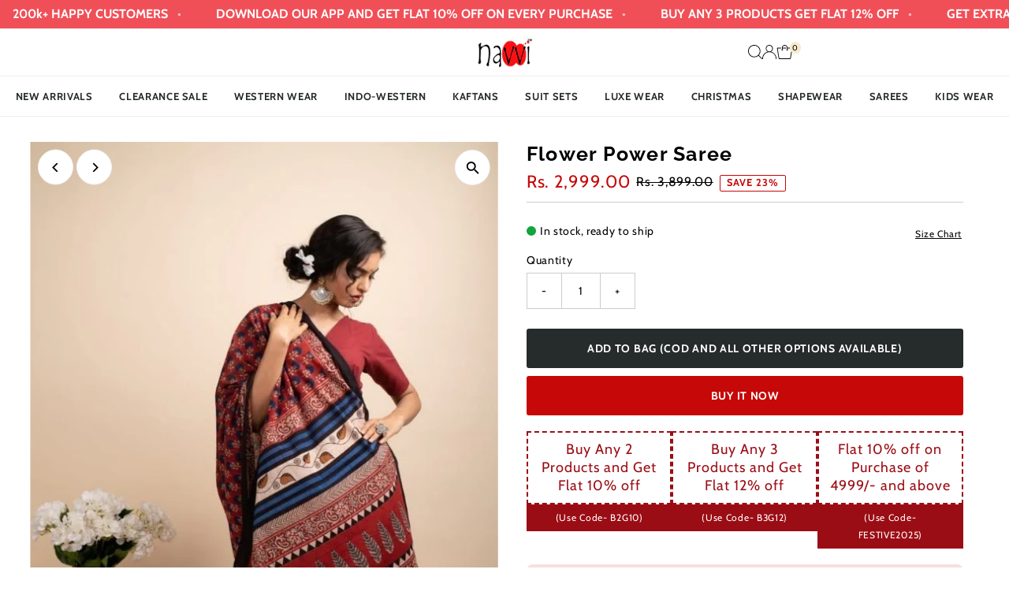

--- FILE ---
content_type: text/html; charset=utf-8
request_url: https://navvi.in/products/flower-power-saree?view=listing
body_size: 973
content:


<template data-html="listing">
  <div class="product-index-inner">
    
      
        
      
        
      
        
      
        
      
        
      
        
      
        
      
      
        <div class="sale-item sale-item--percentage icn rectangle_icon">
          
              
              
              Save 23%
            
        </div>
        <!-- /.sale-item.icn -->
      
      
    
  </div>
  <!-- /.product-index-inner -->

  <div class="js-product-image animated prod-image image_portrait">
    <a href="/products/flower-power-saree" title="Flower Power Saree">
      <div class="reveal">





<div class="box-ratio " style="padding-bottom: 150.0%;">
  <img src="//navvi.in/cdn/shop/products/flower-power-saree-2282387.jpg?v=1760424183&amp;width=1200" alt="Flower Power Saree - Navvi.in" srcset="//navvi.in/cdn/shop/products/flower-power-saree-2282387.jpg?v=1760424183&amp;width=200 200w, //navvi.in/cdn/shop/products/flower-power-saree-2282387.jpg?v=1760424183&amp;width=300 300w, //navvi.in/cdn/shop/products/flower-power-saree-2282387.jpg?v=1760424183&amp;width=400 400w, //navvi.in/cdn/shop/products/flower-power-saree-2282387.jpg?v=1760424183&amp;width=500 500w, //navvi.in/cdn/shop/products/flower-power-saree-2282387.jpg?v=1760424183&amp;width=600 600w, //navvi.in/cdn/shop/products/flower-power-saree-2282387.jpg?v=1760424183&amp;width=700 700w, //navvi.in/cdn/shop/products/flower-power-saree-2282387.jpg?v=1760424183&amp;width=800 800w, //navvi.in/cdn/shop/products/flower-power-saree-2282387.jpg?v=1760424183&amp;width=1000 1000w, //navvi.in/cdn/shop/products/flower-power-saree-2282387.jpg?v=1760424183&amp;width=1200 1200w" width="1200" height="1800" loading="eager" fetchpriority="auto" sizes="(min-width: 1601px) 2000px,
  (min-width: 768px) and (max-width: 1600px) 1200px,
  (max-width: 767px) 100vw, 900px" class="first-image">
</div>
<noscript><img src="//navvi.in/cdn/shop/products/flower-power-saree-2282387.jpg?v=1760424183&amp;width=1200" alt="Flower Power Saree - Navvi.in" srcset="//navvi.in/cdn/shop/products/flower-power-saree-2282387.jpg?v=1760424183&amp;width=352 352w, //navvi.in/cdn/shop/products/flower-power-saree-2282387.jpg?v=1760424183&amp;width=832 832w, //navvi.in/cdn/shop/products/flower-power-saree-2282387.jpg?v=1760424183&amp;width=1200 1200w" width="1200" height="1800"></noscript>


          
            <div class="hidden">
              



<div class="box-ratio " style="padding-bottom: 150.0586166471278%;">
  <img src="//navvi.in/cdn/shop/products/flower-power-saree-2355410.jpg?v=1760424183&amp;width=1200" alt="Flower Power Saree - Navvi.in" srcset="//navvi.in/cdn/shop/products/flower-power-saree-2355410.jpg?v=1760424183&amp;width=200 200w, //navvi.in/cdn/shop/products/flower-power-saree-2355410.jpg?v=1760424183&amp;width=300 300w, //navvi.in/cdn/shop/products/flower-power-saree-2355410.jpg?v=1760424183&amp;width=400 400w, //navvi.in/cdn/shop/products/flower-power-saree-2355410.jpg?v=1760424183&amp;width=500 500w, //navvi.in/cdn/shop/products/flower-power-saree-2355410.jpg?v=1760424183&amp;width=600 600w, //navvi.in/cdn/shop/products/flower-power-saree-2355410.jpg?v=1760424183&amp;width=700 700w, //navvi.in/cdn/shop/products/flower-power-saree-2355410.jpg?v=1760424183&amp;width=800 800w, //navvi.in/cdn/shop/products/flower-power-saree-2355410.jpg?v=1760424183&amp;width=1000 1000w, //navvi.in/cdn/shop/products/flower-power-saree-2355410.jpg?v=1760424183&amp;width=1200 1200w" width="1200" height="1801" loading="lazy" fetchpriority="auto" sizes="(min-width: 1601px) 2000px,
  (min-width: 768px) and (max-width: 1600px) 1200px,
  (max-width: 767px) 100vw, 900px">
</div>
<noscript><img src="//navvi.in/cdn/shop/products/flower-power-saree-2355410.jpg?v=1760424183&amp;width=1200" alt="Flower Power Saree - Navvi.in" srcset="//navvi.in/cdn/shop/products/flower-power-saree-2355410.jpg?v=1760424183&amp;width=352 352w, //navvi.in/cdn/shop/products/flower-power-saree-2355410.jpg?v=1760424183&amp;width=832 832w, //navvi.in/cdn/shop/products/flower-power-saree-2355410.jpg?v=1760424183&amp;width=1200 1200w" width="1200" height="1801"></noscript>


            </div>
          
</div>
    </a>

    
<button
        class="quick-view-7493623185653 product-listing__quickview-trigger  js-quickview-trigger"
        type="button"
        name="button"
        data-product-url="/products/flower-power-saree?view=quick"
        popovertarget=""
        popovertargetaction="show"
      >
        Quick shop
      </button>
    
  </div>
  <!-- /.js-product-image -->

  <div class="product-info">
    <div class="product-info-inner">
      <a href="/products/flower-power-saree">
        
        <span class="prod-title">Flower Power Saree</span>
      </a>

      
<div class="price price--listing price--on-sale "
><dl class="price__regular">
    <dt>
      <span class="visually-hidden visually-hidden--inline">Regular Price</span>
    </dt>
    <dd>
      <span class="price-item price-item--regular"><span class=transcy-money>Rs. 2,999.00</span>
</span>
    </dd>
  </dl>
  <dl class="price__sale">
    <dt>
      <span class="visually-hidden visually-hidden--inline">Sale Price</span>
    </dt>
    <dd>
      <span class="price-item price-item--sale"><span class=transcy-money>Rs. 2,999.00</span>
</span>
    </dd>
    <dt>
      <span class="visually-hidden visually-hidden--inline">Regular Price</span>
    </dt>
    <dd>
      <s class="price-item price-item--regular">
        <span class=transcy-money>Rs. 3,899.00</span>
      </s>
    </dd>
  </dl>
  <dl class="price__unit">
    <dt>
      <span class="visually-hidden visually-hidden--inline">Unit Price</span>
    </dt>
    <dd class="price-unit-price"><span></span><span aria-hidden="true">/</span><span class="visually-hidden">per&nbsp;</span><span></span></dd>
  </dl>
</div>


      
        <div class="prod-colors">
          

  
  



        </div>
        <!-- /.prod-colors -->
      
    </div>
    <!-- /.product-info-inner -->
  </div>
  <!-- /.product-info -->
</template>


--- FILE ---
content_type: text/css
request_url: https://navvi.in/cdn/shop/t/41/assets/component-mobile-nav-disclosures.css?v=127612326407751740631758690995
body_size: 136
content:
.mobile-menu__locales{padding-top:0;padding-bottom:0}.mobile-menu__locales .selectors-form{justify-content:flex-start;margin:0;display:flex;flex-direction:column;column-gap:10px}.mobile-menu__locales .selectors-form__item{border-bottom:1px solid var(--dotted-color);padding:5px 0}.mobile-menu__locales .disclosure{position:relative}.mobile-menu__locales noscript .selectors-form__select{position:relative;white-space:nowrap;color:var(--text-color);border:1px solid var(--text-color);border-right:0;border-radius:3px 0 0 3px/3px 0px 0px 3px;background-color:var(--background);margin:0}.mobile-menu__locales noscript .selectors-form__select select{padding-right:30px!important;margin-bottom:0;max-width:200px}.mobile-menu__locales noscript .selectors-form__select svg{position:absolute;top:50%;transform:translateY(-50%);right:10px;pointer-events:none;fill:var(--text-color)}.mobile-menu__locales noscript .localization-form__noscript-btn{border:1px solid var(--text-color);border-radius:0 3px 3px 0/0px 3px 3px 0;margin-bottom:0}.mobile-menu__locales .disclosure__toggle{display:flex;flex-wrap:nowrap;justify-content:flex-start;align-items:center;white-space:nowrap;color:var(--text-color);border:0;background-color:var(--background);margin:0;width:100%}.mobile-menu__locales .selectors-form__select.disclosure__toggle{position:relative}.mobile-menu__locales .disclosure__toggle select{margin-bottom:0}.mobile-menu__locales span.country--flag{height:18px;width:18px;border-radius:50%!important;overflow:hidden;margin-right:5px;display:flex;flex:0 0 18px}.mobile-menu__locales .disclosure__toggle__flag{width:100%!important;height:18px;object-fit:cover}.mobile-menu__locales .disclosure__toggle svg{min-width:20px}.mobile-menu__locales .disclosure__toggle svg:hover g{fill:var(--text-color)!important}.mobile-menu__locales .disclosure-list{background-color:var(--background);border:1px solid var(--dotted-color);border-radius:5px;right:0;padding:10px 0;position:absolute;display:none;min-height:92px;max-height:320px;line-height:20px;text-align:left;list-style:none;bottom:105%;z-index:1000}.mobile-menu__locales .disclosure-list--visible{display:block}.mobile-menu__locales ul.disclosure--list_ul{list-style:none;height:290px;overflow-y:auto;overflow-x:hidden;margin-bottom:0}.mobile-menu__locales .disclosure-list__item{padding:2px 15px!important;text-align:left;width:280px}.mobile-menu__locales .disclosure-list__item:active{background-color:#80808033}.mobile-menu__locales .disclosure-list__option{color:var(--text-color)!important;text-decoration:none!important;text-transform:capitalize;display:flex;justify-content:flex-start;align-items:center;gap:5px;line-height:1.5}.mobile-menu__locales .disclosure-list__option span.country--name_container{opacity:.9}.mobile-menu__locales .disclosure-list__item--current .disclosure-list__option span.country--name_container{opacity:1}.mobile-menu__locales .disclosure-list__option span.country--name,.mobile-menu__locales .disclosure-list__option .localization-form__currency{flex:0 0 auto}div#MobileNavLanguageList ul.disclosure--list_ul{height:220px!important}div#MobileNavLanguageList ul.disclosure--list_ul .disclosure-list__item{width:200px}
/*# sourceMappingURL=/cdn/shop/t/41/assets/component-mobile-nav-disclosures.css.map?v=127612326407751740631758690995 */


--- FILE ---
content_type: text/css
request_url: https://navvi.in/cdn/shop/t/41/assets/custom.css?v=31780297542662328431758690995
body_size: 865
content:
.blog__article-container .image_landscape .box-ratio{padding-bottom:52%!important}.tabbed__collection-tabs .js-tab-trigger{background:#fff;padding:6px 10px;border-radius:2px;border:2px solid #c3c3c3}.tabbed__collection-tabs .js-tab-trigger.active{border-color:#f14f57;color:#f14f57}div#judgeme_product_reviews{max-width:1300px;margin:0 auto;padding:0 20px}@media (max-width: 768px){.btn,.content-btn,.rte .btn,.rte .content{height:40px}}#footer_signup .contact-form{display:flex}input#footer-EMAIL{width:70%}#footer-subscribe{width:30%;background:#f14f57!important;border-radius:0 3px 3px 0}#footer-wrapper .grid__wrapper{max-width:100%}#footer-wrapper .social-icons__list li a{width:33px;height:33px;border-radius:50%;background:#3a3939;display:flex;justify-content:center;align-items:center;transition:all .3s ease-in-out}#footer-wrapper .social-icons__list li a:hover{background:#f14f57}button.c-accordion__header{text-transform:uppercase}.template-produc #judgeme_product_reviews{max-width:1200px;padding:0 20px;margin:0 auto}.product__section-images img{display:block}.shopify-payment-button button{background:#cd1b17!important}.qyt-wrap{display:flex}.qyt-wrap button.up.quantity-control-up{border-left:0}.qyt-wrap button.down.quantity-control-down{border-right:0}button.AddtoCart,.shopify-payment-button button{text-transform:uppercase;font-weight:800}h1.product__section-title.product-title{font-size:25px}.product__section-container .product__section-contentWrapper .product__section-content{padding-top:0!important}.price__badge{font-size:.8em}.product__section-content .share-icons a{width:40px;height:40px;background:#e4e4e4;display:inline-flex;justify-content:center;align-items:center;border-radius:57px}.product__section-content .price-item--sale{font-size:22px}.sidebar--drawer_content table{width:100%!important}.triggerbtn-size-chart{margin:13px 0 -30px auto!important;text-align:right;position:absolute;right:50px;z-index:3}.triggerbtn-size-chart button{font-size:12px}span.variant--images-drawer{display:none!important}@media (max-width: 740px){.product-loop{grid-row-gap:10px!important}.triggerbtn-size-chart{right:0}.product__section-content .price-item--sale{font-size:20px}.product__section-details,.product-description{text-align:left!important}.grid__wrapper{max-width:100%}.product__section-container .product__section-contentWrapper .product__section-content{padding-left:0!important;padding-right:0!important}.product__section-container .price{justify-content:start!important;align-items:self-start}.product__section-container .variant-stock-levels__inner{justify-content:start!important}h1.product__section-title.product-title{font-size:20px}.product__section-container{max-width:100%}.product__section-container .flickity-button{display:none}.product__section{margin-top:0!important}.product__section #slider{margin-left:-14px;margin-right:-14px}}#mini-cart .ajax-cart__info-wrapper.a-left.js-cart-info,#mini-cart a.ajax-cart__button-view_cart.button{display:none}#mini-cart .ajax-cart__cart-form{max-width:100%}#mini-cart .upsell--carousel_container{padding:0 15px}.ajax-cart__item-qty .ajax-cart__qty-input{width:40px!important;height:40px!important;border-left:1px solid var(--dotted-color);border-right:1px solid var(--dotted-color)}.ajax-cart__qty-control--down,.ajax-cart__qty-control--up{width:40px!important;height:40px!important}.ajax-cart__item-quantity{display:flex;width:fit-content;border:1px solid var(--dotted-color)}.navigation__menu{border-top:1px solid #ececec}.navigation__menulink{padding:0 14px!important}#logo.shop__logo{margin-top:0;margin-bottom:0}@media screen and (min-width: 741px){#logo img{max-width:13%!important}}@media (max-width: 740px){button.slideout__trigger-mobile-menu{height:30px}button.slideout__trigger-mobile-menu svg{height:13px}}#CollectionProductGrid .grid__wrapper{max-width:100%}.ajax-cart__form-wrapper.cart-wrapper{padding:0 10px}@media (max-width: 768px){.cart-page .cart-form__upsell-item--outer{flex:0 0 90%!important}}.c-accordion.c-accordion--mobile-nav a{font-size:15px;text-transform:uppercase}.c-accordion__link.clearance-sale{color:#ff3131!important;font-weight:600;animation:blinker 1s step-end infinite}.sidebar--drawer_content{margin-top:10px;padding:30px 0 0}@keyframes blinker{50%{opacity:0}}div#satcb_bar{display:none!important}.ajax-cart__final-details .a-right{font-weight:900;font-size:13px}@media (max-width: 768px){.scrolling--image .box-ratio{height:50px!important;aspect-ratio:1 / 1;border-radius:50%}.scrolling__marquee-section.section-template--19358722621685__scrolling_marquee_MRLA4X{padding:6px 0}.scrolling--image .box-ratio img{object-position:top}}@media (max-width: 739px){.thumb-slider.vertical-carousel[data-thumbnail-position=right],.thumb-slider.horizontal-carousel{display:block!important}.product__section #slider{margin-left:0}.product__section-container #thumbnails .flickity-button{display:block!important;width:35px;height:35px}#thumbnails .flickity-prev-next-button.next{right:0}#thumbnails .flickity-prev-next-button.previous{left:0}}@media (max-width: 480px){ul.tabbed__collection-tabs{column-gap:10px!important;justify-content:start!important;padding-inline:10px;overflow-x:scroll;scrollbar-width:none}.tabbed__collection-tabs .js-tab-trigger{padding:4px 7px;white-space:nowrap;display:inline-block}}.sidebar--drawer_content{padding:1rem}.sidebar--drawer_content tr td{border:1px solid #000;text-align:center;line-height:2;padding:.2rem}.sidebar--drawer_content tbody tr:nth-child(1) td{font-weight:600;border:1px solid #000;color:#000}.sidebar--drawer_content table{width:100%!important;border:1px solid #000}@media (width <= 480px){.c-accordion__panel .c-accordion__inner table{width:100%!important}}
/*# sourceMappingURL=/cdn/shop/t/41/assets/custom.css.map?v=31780297542662328431758690995 */


--- FILE ---
content_type: text/javascript; charset=utf-8
request_url: https://navvi.in/products/flower-power-saree.js
body_size: 641
content:
{"id":7493623185653,"title":"Flower Power Saree","handle":"flower-power-saree","description":"\u003cp\u003eMaroon mul saree with royal blue and black floral block print motif all over.\u003cbr\u003eNote: The blouse is just used for styling purposes; a separate matching blouse piece will be provided with a saree. \u003c\/p\u003e\n\u003cp\u003eFabric: Cotton\u003cbr\u003eColour: Maroon\u003c\/p\u003e\n\u003cp\u003eCare Instructions: Dry clean for the first few washes. Hand wash separately in cold water and dry in shade. Do not soak, as the natural dyes may bleed. \u003c\/p\u003e\n\u003cp\u003eMade to Order (Shipped in 7-8 working days)\u003c\/p\u003e\n\u003cp\u003eMADE IN INDIA\u003cbr\u003eFREE SHIPPING                                                                                                     \u003c\/p\u003e","published_at":"2021-12-20T15:00:43+05:30","created_at":"2021-12-17T13:05:42+05:30","vendor":"Buttoned Down x Navvi","type":"Clothing","tags":["2000-4000","Maroon","Sarees"],"price":299900,"price_min":299900,"price_max":299900,"available":true,"price_varies":false,"compare_at_price":389900,"compare_at_price_min":389900,"compare_at_price_max":389900,"compare_at_price_varies":false,"variants":[{"id":42187109531893,"title":"Default Title","option1":"Default Title","option2":null,"option3":null,"sku":"BD-3","requires_shipping":true,"taxable":false,"featured_image":null,"available":true,"name":"Flower Power Saree","public_title":null,"options":["Default Title"],"price":299900,"weight":0,"compare_at_price":389900,"inventory_management":"shopify","barcode":"","requires_selling_plan":false,"selling_plan_allocations":[]}],"images":["\/\/cdn.shopify.com\/s\/files\/1\/2585\/3920\/products\/flower-power-saree-2282387.jpg?v=1760424183","\/\/cdn.shopify.com\/s\/files\/1\/2585\/3920\/products\/flower-power-saree-2355410.jpg?v=1760424183","\/\/cdn.shopify.com\/s\/files\/1\/2585\/3920\/products\/flower-power-saree-2902497.jpg?v=1760424184","\/\/cdn.shopify.com\/s\/files\/1\/2585\/3920\/products\/flower-power-saree-1896463.jpg?v=1760424183"],"featured_image":"\/\/cdn.shopify.com\/s\/files\/1\/2585\/3920\/products\/flower-power-saree-2282387.jpg?v=1760424183","options":[{"name":"Title","position":1,"values":["Default Title"]}],"url":"\/products\/flower-power-saree","media":[{"alt":"Flower Power Saree - Navvi.in","id":28886994911477,"position":1,"preview_image":{"aspect_ratio":0.667,"height":900,"width":600,"src":"https:\/\/cdn.shopify.com\/s\/files\/1\/2585\/3920\/products\/flower-power-saree-2282387.jpg?v=1760424183"},"aspect_ratio":0.667,"height":900,"media_type":"image","src":"https:\/\/cdn.shopify.com\/s\/files\/1\/2585\/3920\/products\/flower-power-saree-2282387.jpg?v=1760424183","width":600},{"alt":"Flower Power Saree - Navvi.in","id":28886994944245,"position":2,"preview_image":{"aspect_ratio":0.666,"height":1280,"width":853,"src":"https:\/\/cdn.shopify.com\/s\/files\/1\/2585\/3920\/products\/flower-power-saree-2355410.jpg?v=1760424183"},"aspect_ratio":0.666,"height":1280,"media_type":"image","src":"https:\/\/cdn.shopify.com\/s\/files\/1\/2585\/3920\/products\/flower-power-saree-2355410.jpg?v=1760424183","width":853},{"alt":"Flower Power Saree - Navvi.in","id":28886994977013,"position":3,"preview_image":{"aspect_ratio":0.666,"height":1280,"width":853,"src":"https:\/\/cdn.shopify.com\/s\/files\/1\/2585\/3920\/products\/flower-power-saree-2902497.jpg?v=1760424184"},"aspect_ratio":0.666,"height":1280,"media_type":"image","src":"https:\/\/cdn.shopify.com\/s\/files\/1\/2585\/3920\/products\/flower-power-saree-2902497.jpg?v=1760424184","width":853},{"alt":"Flower Power Saree - Navvi.in","id":28886995009781,"position":4,"preview_image":{"aspect_ratio":0.666,"height":1280,"width":853,"src":"https:\/\/cdn.shopify.com\/s\/files\/1\/2585\/3920\/products\/flower-power-saree-1896463.jpg?v=1760424183"},"aspect_ratio":0.666,"height":1280,"media_type":"image","src":"https:\/\/cdn.shopify.com\/s\/files\/1\/2585\/3920\/products\/flower-power-saree-1896463.jpg?v=1760424183","width":853}],"requires_selling_plan":false,"selling_plan_groups":[]}

--- FILE ---
content_type: text/javascript
request_url: https://cdn.shopify.com/s/files/1/2585/3920/files/shopney-app-banner.js?v=1759658598&shop=navvi-lifestyle.myshopify.com
body_size: 2407
content:
!function e(t,n,r){function a(o,s){if(!n[o]){if(!t[o]){var u="function"==typeof require&&require;if(!s&&u)return u(o,!0);if(i)return i(o,!0);var l=new Error("Cannot find module '"+o+"'");throw l.code="MODULE_NOT_FOUND",l}var d=n[o]={exports:{}};t[o][0].call(d.exports,(function(e){var n=t[o][1][e];return a(n||e)}),d,d.exports,e,t,n,r)}return n[o].exports}for(var i="function"==typeof require&&require,o=0;o<r.length;o++)a(r[o]);return a}({1:[function(e,t,n){"use strict";function r(e,t){for(var n=0;n<t.length;n++){var r=t[n];r.enumerable=r.enumerable||!1,r.configurable=!0,"value"in r&&(r.writable=!0),Object.defineProperty(e,r.key,r)}}Object.defineProperty(n,"__esModule",{value:!0}),n.default=void 0;var a=function(){function e(){!function(e,t){if(!(e instanceof t))throw new TypeError("Cannot call a class as a function")}(this,e)}var t,n,a;return t=e,a=[{key:"getCookieExpiresString",value:function(e){var t=new Date,n=new Date(t.getTime()+e);return"expires=".concat(n.toGMTString(),";")}},{key:"bake",value:function(t,n){document.cookie="smartbanner_exited=1; ".concat(t?e.getCookieExpiresString(t):""," path=").concat(n)}},{key:"unbake",value:function(){document.cookie="smartbanner_exited=; expires=Thu, 01 Jan 1970 00:00:01 GMT;"}},{key:"baked",get:function(){return"1"===document.cookie.replace(/(?:(?:^|.*;\s*)smartbanner_exited\s*=\s*([^;]*).*$)|^.*$/,"$1")}}],(n=null)&&r(t.prototype,n),a&&r(t,a),e}();n.default=a},{}],2:[function(e,t,n){(function(e){"use strict";function t(e,t){for(var n=0;n<t.length;n++){var r=t[n];r.enumerable=r.enumerable||!1,r.configurable=!0,"value"in r&&(r.writable=!0),Object.defineProperty(e,r.key,r)}}Object.defineProperty(n,"__esModule",{value:!0}),n.default=void 0;var r=function(){function n(){!function(e,t){if(!(e instanceof t))throw new TypeError("Cannot call a class as a function")}(this,n)}var r,a,i;return r=n,i=[{key:"platform",value:function(){return/iPhone|iPad|iPod/i.test(window.navigator.userAgent)?"ios":/Android/i.test(window.navigator.userAgent)?"android":void 0}},{key:"userAgentMatchesRegex",value:function(e){return new RegExp(e).test(window.navigator.userAgent)}},{key:"jQueryMobilePage",value:function(){return void 0!==e.$&&"undefined"!==e.$.mobile&&null!==document.querySelector(".ui-page")}},{key:"wrapperElement",value:function(){var e=n.jQueryMobilePage()?".ui-page":"html";return document.querySelectorAll(e)}}],(a=null)&&t(r.prototype,a),i&&t(r,i),n}();n.default=r}).call(this,"undefined"!=typeof global?global:"undefined"!=typeof self?self:"undefined"!=typeof window?window:{})},{}],3:[function(e,t,n){"use strict";var r;(new(((r=e("./smartbanner.js"))&&r.__esModule?r:{default:r}).default)).publish()},{"./smartbanner.js":5}],4:[function(e,t,n){"use strict";function r(e,t){for(var n=0;n<t.length;n++){var r=t[n];r.enumerable=r.enumerable||!1,r.configurable=!0,"value"in r&&(r.writable=!0),Object.defineProperty(e,r.key,r)}}Object.defineProperty(n,"__esModule",{value:!0}),n.default=void 0;var a=function(){function e(){!function(e,t){if(!(e instanceof t))throw new TypeError("Cannot call a class as a function")}(this,e)}var t,n,a;return t=e,(n=[{key:"parse",value:function(){let e=".smartbanner {position: absolute;top: 0;left: 0;overflow-x: hidden;width: 100%;height: 84px;background: #f3f3f3;font-family: Helvetica, sans, sans-serif;z-index: 999999;}.smartbanner__exit {position: absolute;top: calc(50% - 6px);left: 9px;display: block!important;margin: 0;width: 12px;height: 12px;border: 0;text-align: center;}.smartbanner__exit::before, .smartbanner__exit::after {position: absolute;width: 1px;height: 12px;background: #767676;content: ' ';}.smartbanner__exit::before {-webkit-transform: rotate(45deg);transform: rotate(45deg);}.smartbanner__exit::after {-webkit-transform: rotate(-45deg);transform: rotate(-45deg);}.smartbanner__icon {position: absolute;top: 12px;left: 30px;width: 64px;height: 64px;border-radius: 12px;background-size: 64px 64px;display: block!important;}.smartbanner__info {position: absolute;top: 10px;left: 104px;display: flex;overflow-y: hidden;width: 50%;height: 68px;align-items: center;color: #000;}.smartbanner__info__title {font-size: 14px;}.smartbanner__info__description {font-size: 12px;padding-top: 4px;}.smartbanner__button {position: absolute;top: 32px;right: 10px;z-index: 1;display: block;padding: 0 10px;min-width: 10%;border-radius: 5px;background: #f3f3f3;color: #1474fc;font-size: 18px;text-align: center;text-decoration: none;}.smartbanner__button__label {text-align: center;}.smartbanner.smartbanner--android {background: #3d3d3d url([data-uri]);box-shadow: inset 0 4px 0 #88b131;}.smartbanner.smartbanner--android .smartbanner__exit {left: 6px;margin-right: 7px;width: 17px;height: 17px;border-radius: 14px;background: #1c1e21;box-shadow: 0 1px 2px rgba(0, 0, 0, 0.8) inset, 0 1px 1px rgba(255, 255, 255, 0.3);color: #b1b1b3;font-family: 'ArialRoundedMTBold', Arial;font-size: 20px;-webkit-font-smoothing: subpixel-antialiased;line-height: 17px;text-shadow: 0 1px 1px #000;}.smartbanner.smartbanner--android .smartbanner__exit::before, .smartbanner.smartbanner--android .smartbanner__exit::after {top: 3px;left: 8px;width: 2px;height: 11px;background: #b1b1b3;}.smartbanner.smartbanner--android .smartbanner__exit:active, .smartbanner.smartbanner--android .smartbanner__exit:hover {color: #eee;}.smartbanner.smartbanner--android .smartbanner__icon {background-color: transparent;box-shadow: none;}.smartbanner.smartbanner--android .smartbanner__info {color: #ccc;text-shadow: 0 1px 2px #000;}.smartbanner.smartbanner--android .smartbanner__info__title {color: #fff;font-weight: bold;}.smartbanner.smartbanner--android .smartbanner__button {top: 30px;right: 20px;padding: 0;min-width: 12%;border-radius: 0;background: none;box-shadow: 0 0 0 1px #333, 0 0 0 2px #dddcdc;color: #d1d1d1;font-size: 14px;font-weight: bold;}.smartbanner.smartbanner--android .smartbanner__button:active, .smartbanner.smartbanner--android .smartbanner__button:hover {background: none;}.smartbanner.smartbanner--android .smartbanner__button__label {display: block;padding: 0 10px;background: #42b6c9;background: linear-gradient(to bottom, #42b6c9, #39a9bb);box-shadow: none;line-height: 24px;text-align: center;text-shadow: none;text-transform: none;}.smartbanner.smartbanner--android .smartbanner__button__label:active, .smartbanner.smartbanner--android .smartbanner__button__label:hover {background: #2ac7e1;}",t=document.getElementsByTagName("head")[0],n=document.createElement("style");t.appendChild(n),n.type="text/css",n.styleSheet?n.styleSheet.cssText=e:n.appendChild(document.createTextNode(e));let r={button:"Download",desc:"Get 10% Off Use: APPNAVVIXTRA",icon:"https://cdn.shopify.com/s/files/1/2585/3920/files/shopney-app-banner-icon?v=1759658266",itunes:"https://apps.apple.com/app/id6749672717",play:"https://play.google.com/store/apps/details?id=co.shopney.navviin",title:"App Exclusive Perk"};return r}}])&&r(t.prototype,n),a&&r(t,a),e}();n.default=a},{}],5:[function(e,t,n){"use strict";Object.defineProperty(n,"__esModule",{value:!0}),n.default=void 0;var r=o(e("./optionparser.js")),a=o(e("./detector.js")),i=o(e("./bakery.js"));function o(e){return e&&e.__esModule?e:{default:e}}function s(e,t){for(var n=0;n<t.length;n++){var r=t[n];r.enumerable=r.enumerable||!1,r.configurable=!0,"value"in r&&(r.writable=!0),Object.defineProperty(e,r.key,r)}}var u={originalTop:"data-smartbanner-original-top",originalMarginTop:"data-smartbanner-original-margin-top"};function l(e){this.positioningDisabled||d(e.data.height)}function d(e){for(var t,n=a.default.wrapperElement(),r=0,i=n.length;r<i;r++)if(t=n[r],a.default.jQueryMobilePage()){if(t.getAttribute(u.originalTop))continue;var o=parseFloat(getComputedStyle(t).top);t.setAttribute(u.originalTop,isNaN(o)?0:o),t.style.top=e+"px"}else{if(t.getAttribute(u.originalMarginTop))continue;var s=parseFloat(getComputedStyle(t).marginTop);t.setAttribute(u.originalMarginTop,isNaN(s)?0:s),t.style.marginTop=e+"px"}}var c=function(){function e(){!function(e,t){if(!(e instanceof t))throw new TypeError("Cannot call a class as a function")}(this,e);var t=new r.default;this.options=t.parse(),this.platform=a.default.platform()}var t,n,o;return t=e,(n=[{key:"publish",value:function(){if(0===Object.keys(this.options).length)throw new Error("No options detected. Please consult documentation.");if(i.default.baked)return!1;if(this.userAgentExcluded)return!1;if(!this.platformEnabled&&!this.userAgentIncluded)return!1;var e=document.createElement("div");document.querySelector("body").appendChild(e),e.outerHTML=this.html;var t=new Event("smartbanner.view");document.dispatchEvent(t),this.positioningDisabled||d(this.height),function(e){document.querySelector(".js_smartbanner__exit").addEventListener("click",(function(t){return function(e,t){t.exit()}(0,e)})),a.default.jQueryMobilePage()&&$(document).on("pagebeforeshow",e,l)}(this)}},{key:"exit",value:function(){a.default.jQueryMobilePage()&&$(document).off("pagebeforeshow",l),this.positioningDisabled||function(){for(var e,t=a.default.wrapperElement(),n=0,r=t.length;n<r;n++)e=t[n],a.default.jQueryMobilePage()&&e.getAttribute(u.originalTop)?e.style.top=e.getAttribute(u.originalTop)+"px":e.getAttribute(u.originalMarginTop)&&(e.style.marginTop=e.getAttribute(u.originalMarginTop)+"px")}();var e=document.querySelector(".js_smartbanner");document.querySelector("body").removeChild(e);var t=new Event("smartbanner.exit");document.dispatchEvent(t),i.default.bake(this.hideTtl,this.hidePath)}},{key:"originalTop",get:function(){var e=a.default.wrapperElement()[0];return parseFloat(e.getAttribute(u.originalTop))}},{key:"originalTopMargin",get:function(){var e=a.default.wrapperElement()[0];return parseFloat(e.getAttribute(u.originalMarginTop))}},{key:"priceSuffix",get:function(){return"ios"===this.platform?this.options.priceSuffixApple:"android"===this.platform?this.options.priceSuffixGoogle:""}},{key:"icon",get:function(){return this.options.icon}},{key:"buttonUrl",get:function(){return"android"===this.platform?this.options.play:"ios"===this.platform?this.options.itunes:"#"}},{key:"html",get:function(){var e=this.options.customDesignModifier?this.options.customDesignModifier:this.platform;return this.buttonUrl?'<div class="smartbanner smartbanner--'.concat(e,' js_smartbanner">\n      <a href="javascript:void();" class="smartbanner__exit js_smartbanner__exit"></a>\n      <div class="smartbanner__icon" style="background-image: url(').concat(this.icon,');"></div>\n      <div class="smartbanner__info">\n        <div>\n          <div class="smartbanner__info__title">').concat(this.options.title,'</div>\n          <div class="smartbanner__info__description">').concat(this.options.desc,'</div>\n          </div>\n        </div>\n      <a href="').concat(this.buttonUrl,'" target="_blank" class="smartbanner__button"><span class="smartbanner__button__label">').concat(this.options.button,"</span></a>\n    </div>"):""}},{key:"height",get:function(){var e=document.querySelector(".js_smartbanner").offsetHeight;return void 0!==e?e:0}},{key:"platformEnabled",get:function(){var e=this.options.enabledPlatforms||"android,ios";return e&&-1!==e.replace(/\s+/g,"").split(",").indexOf(this.platform)}},{key:"positioningDisabled",get:function(){return"true"===this.options.disablePositioning}},{key:"userAgentExcluded",get:function(){return!!this.options.excludeUserAgentRegex&&a.default.userAgentMatchesRegex(this.options.excludeUserAgentRegex)}},{key:"userAgentIncluded",get:function(){return!!this.options.includeUserAgentRegex&&a.default.userAgentMatchesRegex(this.options.includeUserAgentRegex)}},{key:"hideTtl",get:function(){return 864e5}},{key:"hidePath",get:function(){return this.options.hidePath?this.options.hidePath:"/"}}])&&s(t.prototype,n),o&&s(t,o),e}();n.default=c},{"./bakery.js":1,"./detector.js":2,"./optionparser.js":4}]},{},[3]);
